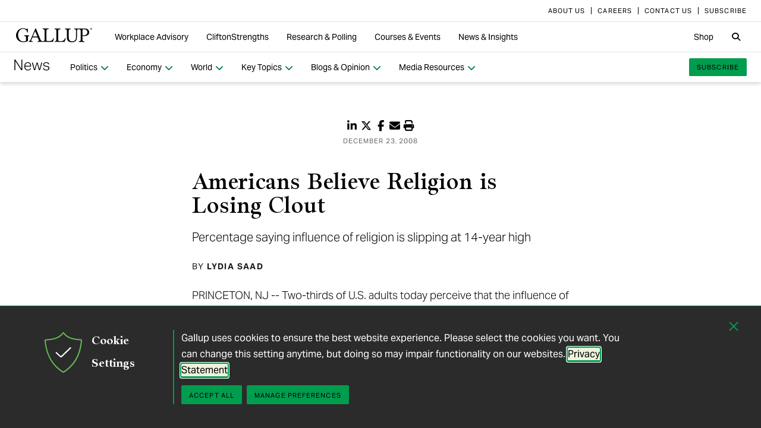

--- FILE ---
content_type: application/javascript
request_url: https://content.gallup.com/ux/gts/gTrackingSetup.js
body_size: 1614
content:
// 8/4/2025, 10:16:53 AM CDT
var gTrackingSetup=function(){"use strict";function e(e,n,t){const i=document.getElementsByTagName("script")[0],o=document.createElement("script");o.src=e,t&&o.addEventListener("load",t),n&&Object.assign(o,n),i&&i.parentNode?.insertBefore(o,i.nextSibling)}let n=!1;const t=[];window.dataLayer=window.dataLayer||[],window.gtag=window.gtag||function(){n||-1!==["set","config","consent"].indexOf(arguments[0])?window.dataLayer.push(arguments):t.push(arguments)};const i=new Date;window.gtag("js",i),window.gtag("set","anonymizeIp",!0),window.gtag("set","transport","beacon");const o={dimension1:"datePublished",dimension2:"dateModified",dimension3:"viewedLang",dimension4:"browserLang",dimension7:"hitTimestamp",dimension8:"sessionID",dimension9:"clientID",dimension10:"userCountry",dimension11:"isGallupUser",dimension12:"isImpersonating"},a=["browserLang","clientID","userCountry","isGallupUser","isImpersonating"],s=["sessionID"],d=[/(^|\w+.)my(d|q|).gallup.de/],g=window.location.hostname.endsWith(".gallup.com")&&!window.location.hostname.match(/(^|\w+.)login(d|q|).gallup.com/gi);function c(e,n,t,i,o,a,s){const d={...s};2===e.split(".").length&&(d.send_to=e.split(".")[0]),e.includes("send")&&("pageview"===n&&window.gtag("event","page_view",d),"event"===n&&t&&window.gtag("event",t,{event_action:i,event_label:o,event_value:a,...d}))}const r=e=>{let n={},t={};for(const i of Object.keys(e))s.includes(i)||(a.includes(i)?n[i]=e[i]:t[i]=e[i]);Object.keys(t).length&&window.gtag("set",{...t}),Object.keys(n).length&&window.gtag("set","user_properties",{browserLang:window.navigator.language.toLowerCase(),...n})};function w(){document.documentElement.classList.remove("optimize-loading"),window.dataLayer.hide&&(window.dataLayer.hide.end=null)}function m(i){const a=window.gcb&&window.gcb.check("m"),s={anonymize_ip:!0,allow_google_signals:a,allow_ad_personalization_signals:a,send_page_view:!i.deferPageView,...i.defaultGtagConfig};window.gtag("set","custom_map",o),window.gtag("consent","default",{ad_storage:window.gcb.check("m")?"granted":"denied",analytics_storage:window.gcb.check("a")?"granted":"denied"}),window.gtag("set","ads_data_redaction",window.gcb.check("m")),i.userDimensions&&r(i.userDimensions),g&&(window.gcb.check("m")?g&&e("https://cdn.optimizely.com/js/25166270452.js",i.gaProps?.find((e=>e.scriptAttrs))?.scriptAttrs):w());const d=i.gaProps;d&&d.length&&e(`https://www.googletagmanager.com/gtag/js?id=${d[0].id.trim()}`,d[0].scriptAttrs,(()=>{for(d.forEach(((e,n)=>{delete e.config?.optimize_id,e.targets&&e.config&&!e.config.groups&&(e.config.groups=e.targets),window.gtag("config",e.id,{...s,...e.config})})),n=!0;t.length;)window.dataLayer.push(t.shift())})),i.gtmProp&&e(`https://www.googletagmanager.com/gtm.js?id=${i.gtmProp.id}`,i.gtmProp.scriptAttrs,(()=>{i.gtmProp&&window.gtag("config",i.gtmProp.id,{...s,...i.gtmProp.config})}))}return function(e){if(!e)throw new Error("No config defined");if(!e.gtmProp&&!e.gaProps)throw new Error("Must have at least one GTM or GA Property");if(d.find((e=>new RegExp(e).test(window.location.hostname))))return;g&&(window.optimizely=window.optimizely||[]),e.gtmProp&&"GTM-WSF7BSB"===e.gtmProp.id&&(e.gtmProp.id="GTM-PGX4CBF"),e.gaProps&&(e.gaProps=e.gaProps.filter((e=>!e.id.startsWith("UA-")))),e.gaProps?.reduce(((e,n)=>(n.config?.optimize_id&&(e[n.config.optimize_id]=!0),e)),{});const n=0===e?.optimizeTimeout||window.gcb&&"loading"!==window.gcb.status()&&!window.gcb.check("m")?0:e.optimizeTimeout||5e3;var t;e.gaProps?.find((e=>e.config?.optimize_id))?.config?.optimize_id,g&&(window.optimizely.push({type:"addListener",filter:{type:"lifecycle",name:"campaignDecided"},handler:w}),document.documentElement.classList.add("optimize-loading"),setTimeout(w,n)),window.gTrackingUpdateDimensions=r,e.polyfillGA&&(window.GoogleAnalyticsObject=window.GoogleAnalyticsObject||"ga",window.ga=window.ga||c),t=()=>{window.gcb&&window.gcb.check("a")?m(e):document.addEventListener("gcb.optin.a",(()=>{m(e)}),{once:!0})},"complete"===document.readyState||"interactive"===document.readyState?t():document.addEventListener("DOMContentLoaded",(e=>{t()}))}}();
